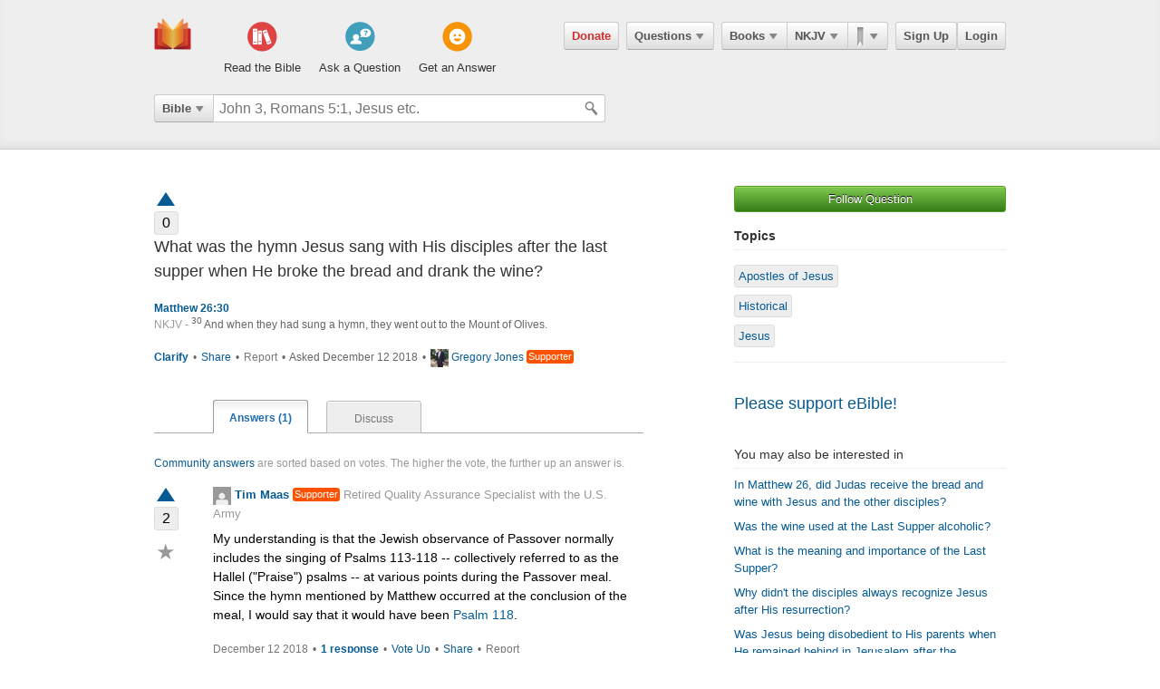

--- FILE ---
content_type: text/html; charset=utf-8
request_url: https://ebible.com/questions/19951-what-was-the-hymn-jesus-sang-with-his-disciples-after-the-last-supper-when-he-broke-the-bread-and-drank-the-wine
body_size: 9680
content:

<!DOCTYPE html>
<html xmlns="http://www.w3.org/1999/xhtml" xmlns:og="http://ogp.me/ns#" xmlns:fb="http://developers.facebook.com/schema/" itemscope itemtype="http://schema.org/Article"> 
  <head>
    <!-- Google Tag Manager -->
    <script>(function(w,d,s,l,i){w[l]=w[l]||[];w[l].push({'gtm.start':
            new Date().getTime(),event:'gtm.js'});var f=d.getElementsByTagName(s)[0],
        j=d.createElement(s),dl=l!='dataLayer'?'&l='+l:'';j.async=true;j.src=
        'https://www.googletagmanager.com/gtm.js?id='+i+dl;f.parentNode.insertBefore(j,f);
    })(window,document,'script','dataLayer','GTM-KDTFTF5V');</script>
    <!-- End Google Tag Manager -->

    <meta http-equiv="Content-Type" content="text/html; charset=UTF-8"/>
    <meta http-equiv="X-UA-Compatible" content="IE=Edge" />

    <title>What was the hymn Jesus sang with His disciples after the last supper when He broke the bread and drank the wine?</title>
    <meta name="description" content="What was the hymn Jesus sang with His disciples after the last supper when He broke the bread and drank the wine?">
    <meta name="keywords" content="What was the hymn Jesus sang with His disciples after the last supper when He broke the bread and drank the wine?">
    <meta name="robots" content="noarchive">

    <link rel="canonical" href="https://ebible.com/questions/19951-what-was-the-hymn-jesus-sang-with-his-disciples-after-the-last-supper-when-he-broke-the-bread-and-drank-the-wine">

    <meta itemprop="image" content="https://ebible.com/images/fb_og_logo_2.png">
    <meta property="og:title" content="What was the hymn Jesus sang with His disciples after the last supper when He broke the bread and drank the wine?"/>
    <meta property="og:type" content="article" />
    <meta property="og:url" content="https://ebible.com/questions/19951-what-was-the-hymn-jesus-sang-with-his-disciples-after-the-last-supper-when-he-broke-the-bread-and-drank-the-wine"/>
    <meta property="og:site_name" content="eBible" />
    <meta property="og:description" content="Ask questions on any Bible verse and get answers from real people."/>
    <meta property="og:fb_admins" content="741541106" />
    <meta property="fb:app_id" content="278638678822700" />
    <meta http-equiv="X-UA-Compatible" content="IE=8" />


      <link rel="stylesheet" media="screen" href="/assets/application-d09ab5d05a314a070131827907a7241197a11fd022796609505daa30d9a794c9.css" />
    <link rel="stylesheet" href="/assets/print/print.css" type="text/css" media="print" />

    <!--[if IE]>
      <link rel="stylesheet" href="/assets/print/ie.css" type="text/css" media="print" />
    <![endif]-->

    <!--[if lt IE 9]>
      <script src="/assets/ie/html5.js"></script>
    <![endif]-->

    <link rel="shortcut icon" href="/favicon.ico" type="image/x-icon" />

    

    <meta name="csrf-param" content="authenticity_token" />
<meta name="csrf-token" content="pk8LFkLchE0sfAFYo6/YEU++P3h+UabMVEVHHIRBu/c4vaco6s8xZwzJSSwDp1zno/8w7dtA6bXrg06+G1p0uQ==" />
  </head>
  <body
    
    
    class="preload ad-free">

  <!-- Google Tag Manager (noscript) -->
  <noscript><iframe src="https://www.googletagmanager.com/ns.html?id=GTM-KDTFTF5V"
                    height="0" width="0" style="display:none;visibility:hidden"></iframe></noscript>
  <!-- End Google Tag Manager (noscript) -->

    
    <!--[if lte IE 7]>
<div style="color:#000;background-color:#fff;width:100%;height:100%;position:absolute;z-index:9999999;font-family:Helvetica,Arial,Sans-Serif;">
  <div style="width:780px;padding:80px;margin:0 auto;">
    <h2 style="line-height:100%;">We are sorry we do not support this browser.</h2>
    <p style="width:480px;margin: 20px 0 0 0;line-height:1.5">This site uses advanced features which means you need to be using a modern Internet Browser. We currently support Google Chrome, Mozilla Firefox, Safari and Internet Explorer 9+.</p>
    <h4 style="margin: 20px 0;">Download a browser that handles our advanced features:</h4>
    <p>
      <a href="http://www.google.com/chrome" style="margin-right: 20px;"><img src="/images/ie_alert/get_chrome.png" /></a>
      <a href="http://www.mozilla.com/en-US/firefox/" style="margin-right: 20px;"><img src="/images/ie_alert/get_firefox.png" /></a>
      <a href="http://www.apple.com/safari/" style="margin-right: 20px;"><img src="/images/ie_alert/get_safari.png" /></a>
      <a href="http://www.microsoft.com/windows/internet-explorer/default.aspx" style="margin-right: 20px;"><img src="/images/ie_alert/get_ie.png" /></a>
    </p>
  </div>
</div>
<![endif]-->

    
    
<header id="global-header" class='logged-out '>
  <section>

    <nav id="nav-logo">
        <a data-ga-category="Web_Header" data-ga-action="Logo_Short_Click" href="/"><img alt="The Bible" class="vert" src="/images/logo-vert.png" /></a>
    </nav>

    <nav id="nav-buttons">
      <div id="start-about-container">
        <div id="start-about">
          <div class="column"
               data-ga-category="Web_Home"
               data-ga-action="Title_Read_The_Bible_Click">
                <a href="/nkjv/genesis/1">
                  <div class="sprite"></div>
                  <h5>Read the Bible</h5>
</a>          </div>

          <div class="column two"
               data-ga-category="Web_Home"
               data-ga-action="Title_Ask_A_Question_Click">

            <a href="/questions/new">
              <div class="sprite"></div>
              <h5>Ask a Question</h5>
</a>          </div>
          <div class="column three"
               data-ga-category="Web_Home"
               data-ga-action="Title_Get_An_Answer_Click">
            <a href="https://ebible.com/leaders/questions">
              <div class="sprite"></div>
              <h5>Get an Answer</h5>
</a>          </div>
        </div>
      </div>
    </nav>
    <nav id="nav-app">
      <div>
        <nav class="menu menu-margin">
          <a class="button" style="color: #d22e2e !important" href="/donate">Donate</a>
        </nav>

      <nav class="menu menu-margin">
        <a class="button" data-ga-category="Web_Header" data-ga-action="Questions_Button_Click" href="#">Questions<span class='arrow'></span></a>
        <nav class="shadow" id="nav-questions">
          <div id="header-questions">
  <a class="green-action-button xsmall" href="/questions/new">Ask a Question</a>
  <strong>Got a Bible related Question? Need some help understanding theology? <a href="/questions/new">Ask Us!</a></strong>
  <hr />
  <div id="header-questions-left"
    data-ga-parent="true"
    data-ga-category="Web_Header"
    data-ga-action="Questions_Item_Click">
    <h4>Last Week's Top Questions (<a href="/leaders/questions">See More</a>)</h4>
    <ul>
        <li><a href="/questions/25326-does-sin-affect-god-job-35-6">Does sin affect God (Job 35:6)?</a></li>
        <li><a href="/questions/25330-what-does-it-mean-to-be-slow-to-speak-in-james-1-19">What does it mean to be &quot;slow to speak&quot; in James 1:19?</a></li>
        <li><a href="/questions/25332-how-can-someone-be-spiritually-dead-ephesians-2-1">How can someone be spiritually &quot;dead&quot;?  (Ephesians 2:1)</a></li>
        <li><a href="/questions/25328-what-should-calvinist-parents-say-to-their-young-kids-about-the-calvinist-fact-that-the-kids-might-not-be-chosen">What should Calvinist parents say to their young kids about the Calvinist fact that the kids might not be chosen?</a></li>
        <li><a href="/questions/25327-who-wrote-genesis-1-6">Who wrote Genesis 1-6?</a></li>
        <li><a href="/questions/25335-how-can-a-person-believe-if-he-or-she-is-dead-in-sins-ephesians-2-1">How can a person believe if he or she is dead in sins? Ephesians 2:1</a></li>
        <li><a href="/questions/25336-what-does-joseph-fleeing-teach-us-about-temptation-genesis-39">What does Joseph fleeing teach us about temptation? Genesis 39</a></li>
    </ul>
  </div>

  <div id="header-questions-right"
    data-ga-parent="true"
    data-ga-category="Web_Header"
    data-ga-action="Questions_Item_Click">
      <h4>Recent Questions (<a href="/questions/recent">See More</a>)</h4>
    <ul>
        <li><a href="/questions/25336-what-does-joseph-fleeing-teach-us-about-temptation-genesis-39">What does Joseph fleeing teach us about temptation? Genesis 39</a></li>
        <li><a href="/questions/25335-how-can-a-person-believe-if-he-or-she-is-dead-in-sins-ephesians-2-1">How can a person believe if he or she is dead in sins? Ephesians 2:1</a></li>
        <li><a href="/questions/25332-how-can-someone-be-spiritually-dead-ephesians-2-1">How can someone be spiritually &quot;dead&quot;?  (Ephesians 2:1)</a></li>
        <li><a href="/questions/25330-what-does-it-mean-to-be-slow-to-speak-in-james-1-19">What does it mean to be &quot;slow to speak&quot; in James 1:19?</a></li>
        <li><a href="/questions/25328-what-should-calvinist-parents-say-to-their-young-kids-about-the-calvinist-fact-that-the-kids-might-not-be-chosen">What should Calvinist parents say to their young kids about the Calvinist fact that the kids might not be chosen?</a></li>
        <li><a href="/questions/25327-who-wrote-genesis-1-6">Who wrote Genesis 1-6?</a></li>
        <li><a href="/questions/25326-does-sin-affect-god-job-35-6">Does sin affect God (Job 35:6)?</a></li>
        <li><a href="/questions/25325-how-was-elihu-like-bottled-up-wine-job-32-19">How was Elihu &quot;like bottled up wine&quot;? Job 32:19</a></li>
        <li><a href="/questions/25324-did-god-answer-job-s-charges-job-38-1-41-34">Did God answer Job&#39;s charges? Job 38:1-41:34</a></li>
        <li><a href="/questions/25323-why-did-israel-want-a-king">Why did Israel want a king?</a></li>
    </ul>
  </div>
</div>

        </nav>
      </nav>

      <nav class="menu books">
        <a class="button" data-ga-category="Web_Header" data-ga-action="Books_Button_Click" href="#">Books<span class='arrow'></span></a>
        <nav class="shadow " id="nav-books">
          
<div id="bible-books"
    data-ga-parent="true"
    data-ga-category="Web_Header" 
    data-ga-action="Books_Item_Click">
  <h4 id="old-testament">Old Testament</h4>
  <ul>
    <li><a href="https://ebible.com/nkjv/genesis">Genesis</a></li>
    <li><a href="https://ebible.com/nkjv/exodus">Exodus</a></li>
    <li><a href="https://ebible.com/nkjv/leviticus">Leviticus</a></li>
    <li><a href="https://ebible.com/nkjv/numbers">Numbers</a></li>
    <li><a href="https://ebible.com/nkjv/deuteronomy">Deuteronomy</a></li>
    <li><a href="https://ebible.com/nkjv/joshua">Joshua</a></li>
    <li><a href="https://ebible.com/nkjv/judges">Judges</a></li>
    <li><a href="https://ebible.com/nkjv/ruth">Ruth</a></li>
    <li><a href="https://ebible.com/nkjv/1samuel">1 Samuel</a></li>
    <li><a href="https://ebible.com/nkjv/2samuel">2 Samuel</a></li>
    <li><a href="https://ebible.com/nkjv/1kings">1 Kings</a></li>
    <li><a href="https://ebible.com/nkjv/2kings">2 Kings</a></li>
    <li><a href="https://ebible.com/nkjv/1chronicles">1 Chronicles</a></li>
  </ul>

  <ul>
    <li><a href="https://ebible.com/nkjv/2chronicles">2 Chronicles</a></li>
    <li><a href="https://ebible.com/nkjv/ezra">Ezra</a></li>
    <li><a href="https://ebible.com/nkjv/nehemiah">Nehemiah</a></li>
    <li><a href="https://ebible.com/nkjv/esther">Esther</a></li>
    <li><a href="https://ebible.com/nkjv/job">Job</a></li>
    <li><a href="https://ebible.com/nkjv/psalms">Psalms</a></li>
    <li><a href="https://ebible.com/nkjv/proverbs">Proverbs</a></li>
    <li><a href="https://ebible.com/nkjv/ecclesiastes">Ecclesiastes</a></li>
    <li><a href="https://ebible.com/nkjv/songofsolomon">Song of Solomon</a></li>
    <li><a href="https://ebible.com/nkjv/isaiah">Isaiah</a></li>
    <li><a href="https://ebible.com/nkjv/jeremiah">Jeremiah</a></li>
    <li><a href="https://ebible.com/nkjv/lamentations">Lamentations</a></li>
    <li><a href="https://ebible.com/nkjv/ezekiel">Ezekiel</a></li>
  </ul>

  <ul>
    <li><a href="https://ebible.com/nkjv/daniel">Daniel</a></li>
    <li><a href="https://ebible.com/nkjv/hosea">Hosea</a></li>
    <li><a href="https://ebible.com/nkjv/joel">Joel</a></li>
    <li><a href="https://ebible.com/nkjv/amos">Amos</a></li>
    <li><a href="https://ebible.com/nkjv/obadiah">Obadiah</a></li>
    <li><a href="https://ebible.com/nkjv/jonah">Jonah</a></li>
    <li><a href="https://ebible.com/nkjv/micah">Micah</a></li>
    <li><a href="https://ebible.com/nkjv/nahum">Nahum</a></li>
    <li><a href="https://ebible.com/nkjv/habakkuk">Habakkuk</a></li>
    <li><a href="https://ebible.com/nkjv/zephaniah">Zephaniah</a></li>
    <li><a href="https://ebible.com/nkjv/haggai">Haggai</a></li>
    <li><a href="https://ebible.com/nkjv/zechariah">Zechariah</a></li>
    <li><a href="https://ebible.com/nkjv/malachi">Malachi</a></li>
  </ul>

  <h4 id="new-testament">New Testament</h4>
  <ul>
    <li><a href="https://ebible.com/nkjv/matthew">Matthew</a></li>
    <li><a href="https://ebible.com/nkjv/mark">Mark</a></li>
    <li><a href="https://ebible.com/nkjv/luke">Luke</a></li>
    <li><a href="https://ebible.com/nkjv/john">John</a></li>
    <li><a href="https://ebible.com/nkjv/acts">Acts</a></li>
    <li><a href="https://ebible.com/nkjv/romans">Romans</a></li>
    <li><a href="https://ebible.com/nkjv/1corinthians">1 Corinthians</a></li>
    <li><a href="https://ebible.com/nkjv/2corinthians">2 Corinthians</a></li>
    <li><a href="https://ebible.com/nkjv/galatians">Galatians</a></li>
    <li><a href="https://ebible.com/nkjv/ephesians">Ephesians</a></li>
    <li><a href="https://ebible.com/nkjv/philippians">Philippians</a></li>
    <li><a href="https://ebible.com/nkjv/colossians">Colossians</a></li>
    <li><a href="https://ebible.com/nkjv/1thessalonians">1 Thessalonians</a></li>
  </ul>
  <ul class="last-child">
    <li><a href="https://ebible.com/nkjv/2thessalonians">2 Thessalonians</a></li>
    <li><a href="https://ebible.com/nkjv/1timothy">1 Timothy</a></li>
    <li><a href="https://ebible.com/nkjv/2timothy">2 Timothy</a></li>
    <li><a href="https://ebible.com/nkjv/titus">Titus</a></li>
    <li><a href="https://ebible.com/nkjv/philemon">Philemon</a></li>
    <li><a href="https://ebible.com/nkjv/hebrews">Hebrews</a></li>
    <li><a href="https://ebible.com/nkjv/james">James</a></li>
    <li><a href="https://ebible.com/nkjv/1peter">1 Peter</a></li>
    <li><a href="https://ebible.com/nkjv/2peter">2 Peter</a></li>
    <li><a href="https://ebible.com/nkjv/1john">1 John</a></li>
    <li><a href="https://ebible.com/nkjv/2john">2 John</a></li>
    <li><a href="https://ebible.com/nkjv/3john">3 John</a></li>
    <li><a href="https://ebible.com/nkjv/jude">Jude</a></li>
    <li><a href="https://ebible.com/nkjv/revelation">Revelation</a></li>
  </ul>
</div>

        </nav>
      </nav>

      <nav class="menu translations">
        <a class="button" data-ga-category="Web_Header" data-ga-action="Translation_Button_Click" href="#">NKJV<span class='arrow'></span></a>
        <nav class="shadow" id="nav-translations">
          
<div id="bible-translations"
    data-ga-parent="true"
    data-ga-category="Web_Header" 
    data-ga-action="Translation_Item_Click">
  <ul>
    <li><header>English</header></li>    
    <li><a href="https://ebible.com/bible/translation/AMP">AMP</a></li>
    <li><a href="https://ebible.com/bible/translation/ASV">ASV</a></li>
    <li><a href="https://ebible.com/bible/translation/ESV">ESV</a></li>
    <li><a href="https://ebible.com/bible/translation/JUB">JUB <sup class="soft-notice">New</sup></a></li>
    <li><a href="https://ebible.com/bible/translation/KJV">KJV</a></li>
    <li><a href="https://ebible.com/bible/translation/MSG">MSG</a></li>
    <li><a href="https://ebible.com/bible/translation/NASB">NASB</a></li>
    <li><a href="https://ebible.com/bible/translation/NIV">NIV <sup class="soft-notice">New</sup></a></li>
    <li><a href="https://ebible.com/bible/translation/NKJV">NKJV</a></li>
    <li><a href="https://ebible.com/bible/translation/NLT">NLT</a></li>
    <li><a href="https://ebible.com/bible/translation/NRSV">NRSV <sup class="soft-notice">New</sup></a></li>
    <li><a href="https://ebible.com/bible/translation/YLT">YLT</a></li>
  
    <li><header>Arabic</header></li>
    <li><a href="https://ebible.com/bible/translation/Smith-Vandyke">Smith-Vandyke</a></li>  
  </ul>
  <ul>
    <li><header>Czech</header></li>
    <li><a href="https://ebible.com/bible/translation/BKR">BKR</a></li>
      
    <header>Chinese</header>
    <li><a href="https://ebible.com/bible/translation/CNVS">CNV (Simplified)</a></li>
    <li><a href="https://ebible.com/bible/translation/CNVT">CNV (Traditional)</a></li>
    <li><a href="https://ebible.com/bible/translation/CUVS">CUV (Simplified)</a></li>
    <li><a href="https://ebible.com/bible/translation/CUVT">CUV (Traditional)</a></li>
      
    <header>Danish</header>
    <li><a href="https://ebible.com/bible/translation/Danish">Danish</a></li>


    <header>Dutch</header>
    <li><a href="https://ebible.com/bible/translation/Staten Vertaling">Staten Vertaling</a></li>
      
    <header>Esperanto</header>
    <li><a href="https://ebible.com/bible/translation/Esperanto">Esperanto</a></li>

  </ul>
  <ul>

    <header>Finnish</header>
    <li><a href="https://ebible.com/bible/translation/Finnish 1776">Finnish 1776</a></li>
    <li><a href="https://ebible.com/bible/translation/Pyha Raamattu 1933">Pyha Raamattu 1933</a></li>
      
    <header>French</header>
    <li><a href="https://ebible.com/bible/translation/Darby">Darby</a></li>
    <li><a href="https://ebible.com/bible/translation/LS 1910">LS 1910</a></li>

    <header>German</header>
    <li><a href="https://ebible.com/bible/translation/Elberfelder">Elberfelder</a></li>
    <li><a href="https://ebible.com/bible/translation/Elberfelder 1905">Elberfelder 1905</a></li>
    <li><a href="https://ebible.com/bible/translation/Luther 1545">Luther 1545</a></li>
    <li><a href="https://ebible.com/bible/translation/Luther 1912">Luther 1912</a></li>
    <li><a href="https://ebible.com/bible/translation/Schlachter">Schlachter</a></li>
      
    <header>Greek</header>
    <li><a href="https://ebible.com/bible/translation/Modern Greek">Modern Greek</a></li>
  </ul>
  <ul>
      
    <header>Hebrew</header>
    <li><a href="https://ebible.com/bible/translation/Modern Hebrew">Modern Hebrew</a></li>
  
    <header>Italian</header>
    <li><a href="https://ebible.com/bible/translation/Giovanni">Giovanni</a></li>
    <li><a href="https://ebible.com/bible/translation/Riveduta">Riveduta</a></li>
  
    <header>Korean</header>
    <li><a href="https://ebible.com/bible/translation/Korean">Korean</a></li>
    
    <header>Lithuanian</header>
    <li><a href="https://ebible.com/bible/translation/Lithuanian">Lithuanian</a></li>
  
    <header>Portuguese</header>
    <li><a href="https://ebible.com/bible/translation/Almeida">Almeida</a></li>
    
    <header>Romanian</header>
    <li><a href="https://ebible.com/bible/translation/Cornilescu">Cornilescu</a></li>
  </ul>
  
  <ul class="last-child">
    <header>Russian</header>
    <li><a href="https://ebible.com/bible/translation/Synodal">Synodal</a></li> 
    <header>Spanish</header>
    <li><a href="https://ebible.com/bible/translation/RVC">Reina-Valera Cont.</a></li>
    <li><a href="https://ebible.com/bible/translation/RV 1909">Reina-Valera 1909</a></li>
    <li><a href="https://ebible.com/bible/translation/Sagradas">Sagradas</a></li>
    
    <header>Tagalog</header>
    <li><a href="https://ebible.com/bible/translation/Tagalog">Tagalog</a></li>
    
    <header>Thai</header>
    <li><a href="https://ebible.com/bible/translation/Thai">Thai</a></li>
    
    <header>Vietnamese</header>
    <li><a href="https://ebible.com/bible/translation/Vietnamese">Vietnamese</a></li>
  </ul>

</div>

        </nav>
      </nav>

        <nav class="menu menu-margin ribbons">
          <a id="ribbon-trigger" class="button" data-ga-category="Web_Header" data-ga-action="History_Button_Click" href="#"><span id='ribbon-icon' ></span><span class='arrow'></span></a>
        <nav class="shadow" id="ribbon">
          <ul>

            <li id="add-bookmark-wrapper">
                <a class="button" href="/ribbons">See All</a>
            </li>


            <li class="no-hover-bg" id="ribbon-header"><strong>Bookmarks</strong></li>


          </ul>
        </nav>
      </nav>

      <nav class="menu user-menu">
        <a class="button border" href="https://ebible.com/signup">Sign Up</a><a class="button border " href="https://ebible.com/login">Login</a>
      </nav>
    </div>
      
  </nav>

    <div class="clear"></div>
    <nav id="query-form">
      

<form id="query-form" class="bible" action="/query" accept-charset="UTF-8" method="get"><input name="utf8" type="hidden" value="&#x2713;" /> 
  
    <div id="query-selector">
      <nav class="menu">
        <a class="button" id="query-label" data-ga-category="Web_Header" data-ga-action="Search_Filter_Button_Click" href="#">Bible<span class='arrow'></span></a> 

        <nav class="menu query-options" id="query-options">
          <ul data-ga-parent="true"
              data-ga-category="Web_Header" 
              data-ga-action="Search_Filter_Item_Click">
            <span>Search Filter</span>
            <li><a data-category="Bible" data-placeholder="John 3, Romans 5:1, Jesus etc." href="#">Bible</a></li>
            <li><a data-category="Question" data-placeholder="Ask a Question" href="#">Questions</a></li>
            <li><a data-category="Journal" data-placeholder="Search Highlights and Notes" href="#">Journals</a></li>
            <li><a data-category="Favorite" data-placeholder="Search Favorites" href="#">Favorites</a></li>
            <li><a data-category="commentary" data-placeholder="Search Commentaries" href="#">Commentaries</a></li>
            <li><a data-category="dictionary" data-placeholder="Search Dictionaries" href="#">Dictionaries</a></li>
            <li><a data-category="concordance" data-placeholder="Search Strong&#39;s" href="#">Strongs</a></li>
            <li><a data-category="User" data-placeholder="Search People" href="#">People</a></li>
          </ul>
        </nav>
      </nav>
    </div>

  <div id="query-inputs">
    <input type="text" name="query" id="query" value="" autocomplete="off" class="query-input query-ac" placeholder="John 3, Romans 5:1, Jesus etc." />
    <input type="submit" class="query-icon-search" />
    <ul class="ac-list query shadow"></ul>

    <div class="clear"></div>
  </div>


    <input type="hidden" name="category" id="category" />
    <input type="hidden" name="source" id="source" />
    <input type="hidden" name="testament" id="testament" />
    <input type="hidden" name="option" id="option" />
    
    
    
    
</form>
      <!-- <div class="clear"></div> -->
    </nav>
    <div class="clear"></div>
    

  </section>
</header>


      <div id="container">
        
<div class="page-center question">
  <div class="page-right">


      <a class="green-action-button xsmall expand" data-follow-trigger="true" data-follow-ballot="1" data-follow-category="question" data-follow-id="19951" data-ga-category="Web_Question" data-ga-action="Follow_Click" href="#">Follow Question</a> 


    <h5 class="topics-title">Topics</h5>
    <hr class="topics-divider" />
    <ul class="topics-list mt-16"
        data-ga-parent="true"
        data-ga-category="Web_Question" 
        data-ga-action="Topic_Click">
        <li><a href="https://ebible.com/questions/topic/198-apostles-of-jesus">Apostles of Jesus</a></li>
        <li><a href="https://ebible.com/questions/topic/22-historical">Historical</a></li>
        <li><a href="https://ebible.com/questions/topic/15-jesus">Jesus</a></li>
    </ul>



  <hr />
  <h4 class="mt-32"><a href="/donate">Please support eBible!</a></h4>

    <h6 class="mt-32">You may also be interested in</h6>
    <hr id="related-divider" />
    <ul id="related-questions"
        data-ga-parent="true"
        data-ga-category="Web_Question" 
        data-ga-action="Related_Question_Item_Click">
      <li><a href="https://ebible.com/questions/5633">In Matthew 26, did Judas receive the bread and wine with Jesus and the other disciples?</a></li>
      <li><a href="https://ebible.com/questions/14983">Was the wine used at the Last Supper alcoholic?</a></li>
      <li><a href="https://ebible.com/questions/2082">What is the meaning and importance of the Last Supper?</a></li>
      <li><a href="https://ebible.com/questions/2897">Why didn&#39;t the disciples always recognize Jesus after His resurrection?</a></li>
      <li><a href="https://ebible.com/questions/12848">Was Jesus being disobedient to His parents when He remained behind in Jerusalem after the Passover?</a></li>
      <li><a href="https://ebible.com/questions/12649">How do we do this and be like Jesus, who ate and drank with the worst of sinners and made them his disciples?</a></li>
    </ul>


</div>


  <div class="page-left">
    
    





<div class="o-clear mb-16" data-question-id=19951>
  <div class="vote qa">
      <a class="tip-tip-hover-top " title="Vote Question Up" data-qa-object="questions" data-object-id="19951" data-qa-triangle-ballot="true" data-qa-ballot="1" href="#"><span class='up-arrow question'></span></a>
    <span class="count ">0</span>
  </div>
  
  <div class="float-left question">
    <h4>What was the hymn Jesus sang with His disciples after the last supper when He broke the bread and drank the wine?</h4>
    <pre></pre>

      <p class="mt-16 strong">Matthew 26:30</p>
      <p class="m-0">
        <span class="gray-text">NKJV - </span>
          <sup>30</sup> And when they had sung a hymn, they went out to the Mount of Olives.
        
      </p>
    
    <p class="gray mt-16 meta">
        <strong>
          <a data-question-conversation-trigger="true" data-object-type="question" data-question-id="19951" data-ga-category="Web_Question" data-ga-action="Clarify_Click" href="#">Clarify </a> 
        </strong>

        <span class="mrml-2">&bull;</span>

      <a data-share-new="true" data-category="Question" data-id="19951" data-ga-category="Web_Question" data-ga-action="Share_Click" href="#">Share</a> 

        <span class="mrml-2">&bull;</span>

          <a class="gray" href="https://ebible.com/spam_report/new?category=Question&amp;id=19951">Report</a>


      <span class="mrml-2">&bull;</span>
      Asked December 12 2018 
      <span class="mrml-2">&bull;</span>
        <a data-ga-category="Web_Question" data-ga-action="User_Image_Click" href="https://ebible.com/users/642716/profile"><img src="https://s3.amazonaws.com/ebible/user/photos/642716/mini/received_167270910322119.jpg?1502957422" alt="Received 167270910322119" /></a>
        <a data-profile-tooltip="true" data-user-id="642716" data-ga-category="Web_Question" data-ga-action="User_Name_Click" href="https://ebible.com/users/642716/profile">Gregory Jones</a>
        <a href='/upgrade' class='supporter inline tip-tip-hover-top' title='<a href=/upgrade class=supporterTip>Become an eBible supporter like Gregory Jones! <span>Learn More</span></a>'>Supporter</a>
    </p>

    <div class="conversation-loader"></div>
  </div>
</div>


    <div id="answers">
      <ol id="question-tabs">
        <li class="first selected">
          <a data-ga-category="Web_Question" data-ga-action="Answer_Tab_Click" href="https://ebible.com/questions/19951-what-was-the-hymn-jesus-sang-with-his-disciples-after-the-last-supper-when-he-broke-the-bread-and-drank-the-wine">Answers (1)</a> 
        </li> 
        <li >
        <a data-ga-category="Web_Question" data-ga-action="Discuss_Tab_Click" href="https://ebible.com/questions/19951-what-was-the-hymn-jesus-sang-with-his-disciples-after-the-last-supper-when-he-broke-the-bread-and-drank-the-wine/discuss">Discuss</a> 
        </li> 
      </ol>
    </div>


    <p class="answer-intro mb-16"><a href="https://ebible.com/guide#40">Community answers</a> are sorted based on votes. The higher the vote, the further up an answer is.</p>

      



<div class="answer o-clear mb-16" id="answer-34444" data-answer-id=34444>

  <div class="vote qa">
      <a class="tip-tip-hover-top " title="Vote Up" data-qa-object="answers" data-object-id="34444" data-qa-triangle-ballot="true" data-qa-ballot="1" data-ga-category="Web_Question" data-ga-action="Answer_Vote_Arrow_Click" href="#"><span class='up-arrow'></span></a>
    <span class="count ">2</span>

    <a class="favorite-star  tip-tip-hover-top" title="Mark as favorite - Save your favorite answers for easy search" data-favorite-title-active="You have already favorited. Remove favorite?" data-favorite-title-non-active="Mark as favorite - Save your favorite answers for easy search" data-favorite-ballot="true" data-answer-id="34444" data-ga-category="Web_Question" data-ga-action="Answer_Favorite_Click" href="#">&#9733;</a>
  </div>

  <div class="float-left" style="width: 85%">

    <strong class="author">
        <a data-ga-category="Web_Question" data-ga-action="User_Image_Click" href="https://ebible.com/users/347051/profile"><img src="/images/missing/mini.png" alt="Mini" /></a>
        <a data-profile-tooltip="true" data-user-id="347051" data-ga-category="Web_Question" data-ga-action="User_Name_Click" href="https://ebible.com/users/347051/profile">Tim Maas</a>
        <a href='/upgrade' class='supporter inline tip-tip-hover-top' title='<a href=/upgrade class=supporterTip>Become an eBible supporter like Tim Maas! <span>Learn More</span></a>'>Supporter</a>

         <span class="author-bio"><a href="https://ebible.com/users/347051/profile">Retired Quality Assurance Specialist with the U.S. Army</a></span>
    </strong>         

      <pre class="mb-16">My understanding is that the Jewish observance of Passover normally includes the singing of Psalms 113-118 -- collectively referred to as the Hallel ("Praise") psalms -- at various points during the Passover meal. Since the hymn mentioned by Matthew occurred at the conclusion of the meal, I would say that it would have been Psalm 118.</pre>
  
    <p class="meta">
      <span class="gray">December 12 2018</span>
      <span class="mrml-2">&bull;</span>

      <strong>
        <a data-answer-komment-trigger="true" data-question-conversation-trigger="true" data-object-type="answer" data-question-id="19951" data-answer-id="34444" data-ga-category="Web_Question" data-ga-action="Answer_Comment_Click" href="#">1 response</a> 
      </strong>

        <span class="mrml-2">&bull;</span>
        <a class="tip-tip-hover-top" title="Vote Up" data-qa-object="answers" data-qa-inline-ballot="true" data-object-id="34444" data-qa-ballot="1" data-ga-category="Web_Question" data-ga-action="Answer_Vote_Link_Click" href="#">Vote Up</a>
      
      <span class="mrml-2">&bull;</span>
      <a data-share-new="true" data-category="Answer" data-id="34444" data-ga-category="Web_Question" data-ga-action="Share_Click" href="#">Share</a>
        <span class="mrml-2">&bull;</span>
          <a class="gray" href="https://ebible.com/spam_report/new?category=Answer&amp;id=34444">Report</a>
    </p>


    <hr />

    <div class="conversation-loader"></div>
    
  </div>

  <!--

      <div class="center-336-ad">
    </div>
  -->

</div>



    <!--
        <div class="center-336-ad">
      </div>
    -->

      <h4>Add your Answer</h4>

      <p class="normal">
        All answers are <strong>REVIEWED</strong> and <strong>MODERATED</strong>.<br/>
        <span class="red">Please ensure your answer <strong>MEETS</strong> all our <a href="/guide#answers">guidelines</a>.</span>
      </p>  

      <a id="guidelines-trigger" href="#">What makes a good answer? &#9660;</a>
      <section id="answer-guidelines">
        <p>
          A good answer provides new insight and perspective. Here are guidelines to help facilitate a meaningful learning experience for everyone.
        </p>

        <ol class="mt-16 mb-16" style="margin-left: 20px;">
          <li>Adhere to the eBible <a href="https://ebible.com/statement_of_faith">Statement of Faith.</a></li>
          <li>Your answer should be <strong>complete and stand-alone</strong>.</li>
          <li>Include <strong>supporting arguments, and scripture references</strong> if possible. Seek to answer the "why".</li>
          <li>Adhere to a <strong>proper tone and spirit</strong> of love and understanding.</li>
          <li>For more info see <a href="https://ebible.com/guide">The Complete Guide to eBible</a></li>
        </ol>
      </section>
      
      <form class="o-hidden mt-16 answer" id="new_answer" action="/answers" accept-charset="UTF-8" method="post"><input name="utf8" type="hidden" value="&#x2713;" /><input type="hidden" name="authenticity_token" value="DdWMcmWmcFndq/DMfm8vIKJDz9rnLPnC5yc21O1biNeTJyBMzbXFc/0euLjeZ6vWTgLAT0I9trtY4T92ckBHmQ==" />
        <div class="left">
          <img class="border" data-anonymous-target="true" data-anonymous-path="/images/missing/header.png" data-user-path="" src="/images/missing/header.png" alt="Header" />
        </div>

        <div class="right">
          <ol>
            <li class="string" style="position: relative">
                <textarea placeholder="e.g. My opinion is that..." name="answer[content]" id="answer_content">
</textarea>
              <p class="answer-words-remaining">4000 characters remaining</p>
            </li>
            
            <input value="19951" type="hidden" name="answer[question_id]" id="answer_question_id" />
            <input type="hidden" name="guideline_bypass" id="guideline_bypass" value="{:value=&gt;false}" />

            <li class="submit no-link-margin">
              <input type="submit" name="commit" value="Add Answer" class="green-action-button" /> I promise to adhere to all <a href="/guide#answers">guidelines</a>.
            </li>
          </ol>
        </div>
</form>
  </div>
  <div class="clear"></div>
</div>





        <div class="clear"></div>


      </div>

    <footer id="footer">
<ul data-ga-parent="true"
    data-ga-category="Web_Footer" 
    data-ga-action="Footer_Link_Click">

    <li><a href="/guide">Guide to eBible</a></li>
    <li><a href="/about">Contact &amp; About Us</a></li>
    <li><a href="/statement_of_faith">Statement of Faith</a>
      <li><a href="/ministry">Ministry Tools</a></li>
      <li><a href="/media">Media Kit</a>
    <li><a href="/terms">Terms</a></li>
    <li class="last-child"><a href="/privacy">Privacy</a></li>
  </ul>
</footer>


    
    <script type="text/javascript">
  
  var TRANSLATION       = "NKJV",
  CAT_HIGHLIGHT         = "highlight",
  CAT_BOLD              = "bold",
  CAT_UNDERLINE         = "underline",
  CAT_NOTE              = "note",
  OPT_HIGHLIGHT_YELLOW  = "yellow",
  OPT_HIGHLIGHT_GREEN   = "green",
  OPT_HIGHLIGHT_RED     = "red",
  OPT_HIGHLIGHT_BLUE    = "blue",
  OPT_HIGHLIGHT_PINK    = "pink",
  OPT_HIGHLIGHT_PURPLE  = "purple",
  HIGHLIGHT_YELLOW_LABEL  = "",
  HIGHLIGHT_GREEN_LABEL   = "",
  HIGHLIGHT_RED_LABEL     = "",
  HIGHLIGHT_BLUE_LABEL    = "",
  HIGHLIGHT_PINK_LABEL    = "",
  HIGHLIGHT_PURPLE_LABEL  = "",
  USER_ID                 = "",
  USER_GQ_SHEA            = 118976,
  CHAPTER_PAGE,
  SECTION_PAGE,
  VERSE_PAGE,
  PASSAGE_PAGE,
  R_START_CHAPTER,
  R_START_VERSE,
  R_END_CHAPTER,
  R_END_VERSE,
  PLAN_USER_STATUS_ACTIVE     = "active",
  PLAN_USER_STATUS_PAUSED     = "paused",
  PLAN_USER_STATUS_CANCELLED  = "cancelled",
  PLAN_CATEGORY_DAILY_VERSE   = "daily verse",
  PLAN_CATEGORY_VERSE         = "verse",
  PLAN_CATEGORY_DEVOTIONAL    = "devotional",
  TAB_COMMENTARY = 1,
  TAB_DICTIONARY = 2,
  TAB_STRONGS = 3,
  TAB_JOURNALS = 4,
  TAB_QUESTIONS = 5,
  OLD_TESTAMENT = "old",
  NEW_TESTAMENT = "new",
  GA_LABEL_USER = "Non_User",
  p_journal_id = "",
  p_sidebar_open = "",
  p_start_verse_id = "",
  p_end_verse_id = "",
  p_start_book = "",
  p_end_book = "",
  p_testament = "",
  p_plan_item_success = "",
  highlight_komment_id = "",
  p_question_id = "",
  p_answer_id = "";





  

</script>


    <script src="//ajax.googleapis.com/ajax/libs/jquery/1.8.2/jquery.min.js"></script>

    <script src="/javascripts/ads.js"></script>

    

    <script src="/assets/application-e31b118a3a4125a280b14aa5bdb3ea9601ceaee8c473a3b8cc94b0cf3cf0714c.js"></script>
      <!-- Google Analytics -->
  <script>
    (function(i,s,o,g,r,a,m){i['GoogleAnalyticsObject']=r;i[r]=i[r]||function(){
    (i[r].q=i[r].q||[]).push(arguments)},i[r].l=1*new Date();a=s.createElement(o),
    m=s.getElementsByTagName(o)[0];a.async=1;a.src=g;m.parentNode.insertBefore(a,m)
    })(window,document,'script','//www.google-analytics.com/analytics.js','ga');

    ga('create', 'UA-19550895-1', {
      cookieDomain: 'ebible.com'
    });



      ga('set', 'User Type', 'Visitor');


    ga('send', 'pageview');

  </script>

    <script src="//ebible.com/assets/verselink/ebible.verselink.js?ignore=strong,em,span,h1,h2,h3,h4,textarea"></script>

      <script src="/assets/moderate/moderate-8ed894386d1ffac33dfbe01963e858f089c97fc47fcc6284033eb60e1be5a23c.js"></script>


      <script type="text/javascript">
        var uvOptions = {};
        (function() {
          var uv = document.createElement('script'); uv.type = 'text/javascript'; uv.async = true;
          uv.src = ('https:' == document.location.protocol ? 'https://' : 'http://') + 'widget.uservoice.com/H4QPZ0ibmdsfcX26Qc8JpA.js';
          var s = document.getElementsByTagName('script')[0]; s.parentNode.insertBefore(uv, s);
        })();
      </script>
  <script defer src="https://static.cloudflareinsights.com/beacon.min.js/vcd15cbe7772f49c399c6a5babf22c1241717689176015" integrity="sha512-ZpsOmlRQV6y907TI0dKBHq9Md29nnaEIPlkf84rnaERnq6zvWvPUqr2ft8M1aS28oN72PdrCzSjY4U6VaAw1EQ==" data-cf-beacon='{"version":"2024.11.0","token":"ee411ec9d568465cb1cb93c43176cfe6","r":1,"server_timing":{"name":{"cfCacheStatus":true,"cfEdge":true,"cfExtPri":true,"cfL4":true,"cfOrigin":true,"cfSpeedBrain":true},"location_startswith":null}}' crossorigin="anonymous"></script>
</body>
</html>


--- FILE ---
content_type: application/javascript
request_url: https://ebible.com/assets/moderate/moderate-8ed894386d1ffac33dfbe01963e858f089c97fc47fcc6284033eb60e1be5a23c.js
body_size: 287
content:
$("select#answer_grade").change(function(){var t=$(this),e=$("form",t.parents()).first();t.after($ajax_indicator),$.ajax({url:e.attr("action")+".json",type:e.attr("method"),data:e.serialize(),success:function(){$ajax_indicator.remove()}})}),$("#moderate-template-select").change(function(){var t=$(this),e=$("textarea#message"),i=$("#message_header"),n=$("#message_footer"),s="";s=i.val(),s+=t.val(),s+=n.val(),s=s.replace(/komment/gi,"comment"),e.val(s)}),$("#moderate-verb-select").change(function(){var t,e,i=$(this),n=i.val(),s=$("textarea#message"),a=$("input#subject"),r=$("input#msg_revise_url").val(),o=$("input#msg_delete_url").val();t=s.val().replace("[ACTION]",n),t=t.replace(/komment/gi,"comment"),"declined"==n&&(t=t.replace("declined by a moderator","declined by a moderator. Revision required")),e=a.val().replace("[ACTION]",n),"revised"==n||"forwarded"==n?t=t.replace("[ACTION_URL]",r):"declined"==n&&(t=""==o?t.replace("Link: [ACTION_URL]",""):t.replace("[ACTION_URL]",o)),s.val(t),a.val(e)}),$("#moderate-related-title").keyup(function(){var t=$("#related-questions"),e=$(this);$.ajax({url:"/moderate/related_questions",data:{title:e.val()},method:"GET",success:function(e){t.replaceWith(e)}})}),$("[data-confirm]").live("click",function(t){$this=$(this);var e=confirm($this.attr("data-confirm"));return 1!=e?(t.stopImmediatePropagation(),!1):!0});